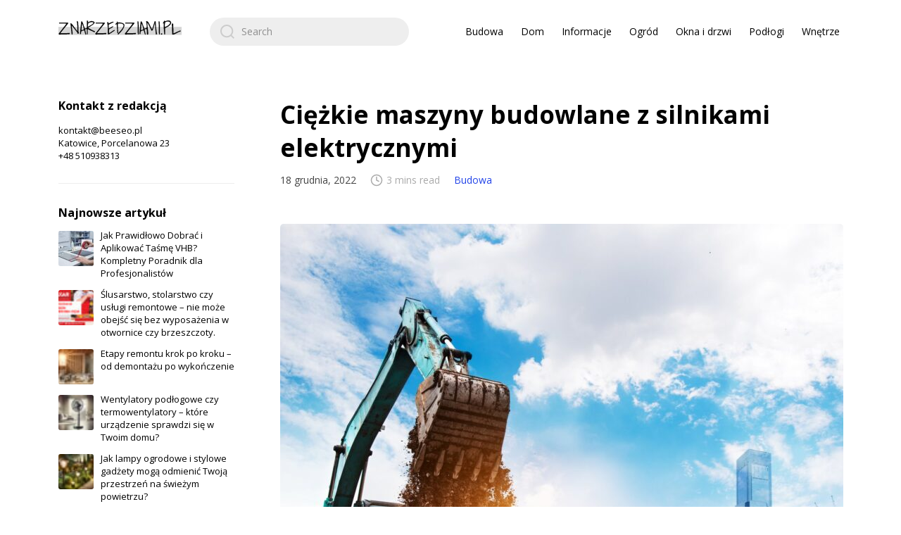

--- FILE ---
content_type: text/html; charset=UTF-8
request_url: https://znarzedziami.pl/ciezkie-maszyny-budowlane-z-silnikami-elektrycznymi/
body_size: 12422
content:
<!DOCTYPE html>

<html class="no-js" lang="pl-PL">
    <head>
        <meta charset="UTF-8">
        <meta name="viewport" content="width=device-width, initial-scale=1.0">
        <link rel="profile" href="https://gmpg.org/xfn/11">

        <meta name='robots' content='index, follow, max-image-preview:large, max-snippet:-1, max-video-preview:-1' />
	<style>img:is([sizes="auto" i], [sizes^="auto," i]) { contain-intrinsic-size: 3000px 1500px }</style>
	
	<!-- This site is optimized with the Yoast SEO plugin v26.7 - https://yoast.com/wordpress/plugins/seo/ -->
	<title>Ciężkie maszyny budowlane z silnikami elektrycznymi - Znarzedziami.pl</title>
	<link rel="canonical" href="https://znarzedziami.pl/ciezkie-maszyny-budowlane-z-silnikami-elektrycznymi/" />
	<meta property="og:locale" content="pl_PL" />
	<meta property="og:type" content="article" />
	<meta property="og:title" content="Ciężkie maszyny budowlane z silnikami elektrycznymi - Znarzedziami.pl" />
	<meta property="og:description" content="Budowa jest procesem skomplikowanym, który wymaga wykorzystania wielu różnych narzędzi i maszyn. Ciężkie maszyny budowlane z silnikami elektrycznymi są jednym z najczęściej stosowanych typów maszyn stosowanych w budownictwie. Zostały one zaprojektowane tak, aby ułatwić pracę i umożliwić szybsze wykonanie wielu prac budowlanych. W niniejszym artykule omówimy zalety i wady ciężkich maszyn budowlanych z silnikami elektrycznymi, [&hellip;]" />
	<meta property="og:url" content="https://znarzedziami.pl/ciezkie-maszyny-budowlane-z-silnikami-elektrycznymi/" />
	<meta property="og:site_name" content="Znarzedziami.pl" />
	<meta property="article:published_time" content="2022-12-18T16:50:07+00:00" />
	<meta property="article:modified_time" content="2023-01-02T16:50:49+00:00" />
	<meta property="og:image" content="https://znarzedziami.pl/wp-content/uploads/2023/01/maszynybudowlane.jpg" />
	<meta property="og:image:width" content="1595" />
	<meta property="og:image:height" content="1080" />
	<meta property="og:image:type" content="image/jpeg" />
	<meta name="author" content="dhrwj0" />
	<meta name="twitter:card" content="summary_large_image" />
	<meta name="twitter:label1" content="Napisane przez" />
	<meta name="twitter:data1" content="dhrwj0" />
	<meta name="twitter:label2" content="Szacowany czas czytania" />
	<meta name="twitter:data2" content="4 minuty" />
	<script type="application/ld+json" class="yoast-schema-graph">{"@context":"https://schema.org","@graph":[{"@type":"Article","@id":"https://znarzedziami.pl/ciezkie-maszyny-budowlane-z-silnikami-elektrycznymi/#article","isPartOf":{"@id":"https://znarzedziami.pl/ciezkie-maszyny-budowlane-z-silnikami-elektrycznymi/"},"author":{"name":"dhrwj0","@id":"https://znarzedziami.pl/#/schema/person/b2190e8cf2d030ac278712133c3d6a43"},"headline":"Ciężkie maszyny budowlane z silnikami elektrycznymi","datePublished":"2022-12-18T16:50:07+00:00","dateModified":"2023-01-02T16:50:49+00:00","mainEntityOfPage":{"@id":"https://znarzedziami.pl/ciezkie-maszyny-budowlane-z-silnikami-elektrycznymi/"},"wordCount":649,"publisher":{"@id":"https://znarzedziami.pl/#organization"},"image":{"@id":"https://znarzedziami.pl/ciezkie-maszyny-budowlane-z-silnikami-elektrycznymi/#primaryimage"},"thumbnailUrl":"https://znarzedziami.pl/wp-content/uploads/2023/01/maszynybudowlane.jpg","articleSection":["Budowa"],"inLanguage":"pl-PL"},{"@type":"WebPage","@id":"https://znarzedziami.pl/ciezkie-maszyny-budowlane-z-silnikami-elektrycznymi/","url":"https://znarzedziami.pl/ciezkie-maszyny-budowlane-z-silnikami-elektrycznymi/","name":"Ciężkie maszyny budowlane z silnikami elektrycznymi - Znarzedziami.pl","isPartOf":{"@id":"https://znarzedziami.pl/#website"},"primaryImageOfPage":{"@id":"https://znarzedziami.pl/ciezkie-maszyny-budowlane-z-silnikami-elektrycznymi/#primaryimage"},"image":{"@id":"https://znarzedziami.pl/ciezkie-maszyny-budowlane-z-silnikami-elektrycznymi/#primaryimage"},"thumbnailUrl":"https://znarzedziami.pl/wp-content/uploads/2023/01/maszynybudowlane.jpg","datePublished":"2022-12-18T16:50:07+00:00","dateModified":"2023-01-02T16:50:49+00:00","breadcrumb":{"@id":"https://znarzedziami.pl/ciezkie-maszyny-budowlane-z-silnikami-elektrycznymi/#breadcrumb"},"inLanguage":"pl-PL","potentialAction":[{"@type":"ReadAction","target":["https://znarzedziami.pl/ciezkie-maszyny-budowlane-z-silnikami-elektrycznymi/"]}]},{"@type":"ImageObject","inLanguage":"pl-PL","@id":"https://znarzedziami.pl/ciezkie-maszyny-budowlane-z-silnikami-elektrycznymi/#primaryimage","url":"https://znarzedziami.pl/wp-content/uploads/2023/01/maszynybudowlane.jpg","contentUrl":"https://znarzedziami.pl/wp-content/uploads/2023/01/maszynybudowlane.jpg","width":1595,"height":1080,"caption":"Ciężkie maszyny budowlane z silnikami elektrycznymi"},{"@type":"BreadcrumbList","@id":"https://znarzedziami.pl/ciezkie-maszyny-budowlane-z-silnikami-elektrycznymi/#breadcrumb","itemListElement":[{"@type":"ListItem","position":1,"name":"Strona główna","item":"https://znarzedziami.pl/"},{"@type":"ListItem","position":2,"name":"Ciężkie maszyny budowlane z silnikami elektrycznymi"}]},{"@type":"WebSite","@id":"https://znarzedziami.pl/#website","url":"https://znarzedziami.pl/","name":"Znarzedziami.pl","description":"Blog o domu, ogrodzie, nieruchomościach","publisher":{"@id":"https://znarzedziami.pl/#organization"},"potentialAction":[{"@type":"SearchAction","target":{"@type":"EntryPoint","urlTemplate":"https://znarzedziami.pl/?s={search_term_string}"},"query-input":{"@type":"PropertyValueSpecification","valueRequired":true,"valueName":"search_term_string"}}],"inLanguage":"pl-PL"},{"@type":"Organization","@id":"https://znarzedziami.pl/#organization","name":"Znarzedziami.pl","url":"https://znarzedziami.pl/","logo":{"@type":"ImageObject","inLanguage":"pl-PL","@id":"https://znarzedziami.pl/#/schema/logo/image/","url":"https://znarzedziami.pl/wp-content/uploads/2020/08/znarzedziami.png","contentUrl":"https://znarzedziami.pl/wp-content/uploads/2020/08/znarzedziami.png","width":175,"height":40,"caption":"Znarzedziami.pl"},"image":{"@id":"https://znarzedziami.pl/#/schema/logo/image/"}},{"@type":"Person","@id":"https://znarzedziami.pl/#/schema/person/b2190e8cf2d030ac278712133c3d6a43","name":"dhrwj0","image":{"@type":"ImageObject","inLanguage":"pl-PL","@id":"https://znarzedziami.pl/#/schema/person/image/","url":"https://secure.gravatar.com/avatar/e64730a465e6d0777caefed6329698f4?s=96&d=mm&r=g","contentUrl":"https://secure.gravatar.com/avatar/e64730a465e6d0777caefed6329698f4?s=96&d=mm&r=g","caption":"dhrwj0"}}]}</script>
	<!-- / Yoast SEO plugin. -->


<link rel='dns-prefetch' href='//fonts.googleapis.com' />
<link rel="alternate" type="application/rss+xml" title="Znarzedziami.pl &raquo; Kanał z wpisami" href="https://znarzedziami.pl/feed/" />
<link rel="alternate" type="application/rss+xml" title="Znarzedziami.pl &raquo; Kanał z komentarzami" href="https://znarzedziami.pl/comments/feed/" />
<script>
window._wpemojiSettings = {"baseUrl":"https:\/\/s.w.org\/images\/core\/emoji\/15.0.3\/72x72\/","ext":".png","svgUrl":"https:\/\/s.w.org\/images\/core\/emoji\/15.0.3\/svg\/","svgExt":".svg","source":{"concatemoji":"https:\/\/znarzedziami.pl\/wp-includes\/js\/wp-emoji-release.min.js?ver=6.7.4"}};
/*! This file is auto-generated */
!function(i,n){var o,s,e;function c(e){try{var t={supportTests:e,timestamp:(new Date).valueOf()};sessionStorage.setItem(o,JSON.stringify(t))}catch(e){}}function p(e,t,n){e.clearRect(0,0,e.canvas.width,e.canvas.height),e.fillText(t,0,0);var t=new Uint32Array(e.getImageData(0,0,e.canvas.width,e.canvas.height).data),r=(e.clearRect(0,0,e.canvas.width,e.canvas.height),e.fillText(n,0,0),new Uint32Array(e.getImageData(0,0,e.canvas.width,e.canvas.height).data));return t.every(function(e,t){return e===r[t]})}function u(e,t,n){switch(t){case"flag":return n(e,"\ud83c\udff3\ufe0f\u200d\u26a7\ufe0f","\ud83c\udff3\ufe0f\u200b\u26a7\ufe0f")?!1:!n(e,"\ud83c\uddfa\ud83c\uddf3","\ud83c\uddfa\u200b\ud83c\uddf3")&&!n(e,"\ud83c\udff4\udb40\udc67\udb40\udc62\udb40\udc65\udb40\udc6e\udb40\udc67\udb40\udc7f","\ud83c\udff4\u200b\udb40\udc67\u200b\udb40\udc62\u200b\udb40\udc65\u200b\udb40\udc6e\u200b\udb40\udc67\u200b\udb40\udc7f");case"emoji":return!n(e,"\ud83d\udc26\u200d\u2b1b","\ud83d\udc26\u200b\u2b1b")}return!1}function f(e,t,n){var r="undefined"!=typeof WorkerGlobalScope&&self instanceof WorkerGlobalScope?new OffscreenCanvas(300,150):i.createElement("canvas"),a=r.getContext("2d",{willReadFrequently:!0}),o=(a.textBaseline="top",a.font="600 32px Arial",{});return e.forEach(function(e){o[e]=t(a,e,n)}),o}function t(e){var t=i.createElement("script");t.src=e,t.defer=!0,i.head.appendChild(t)}"undefined"!=typeof Promise&&(o="wpEmojiSettingsSupports",s=["flag","emoji"],n.supports={everything:!0,everythingExceptFlag:!0},e=new Promise(function(e){i.addEventListener("DOMContentLoaded",e,{once:!0})}),new Promise(function(t){var n=function(){try{var e=JSON.parse(sessionStorage.getItem(o));if("object"==typeof e&&"number"==typeof e.timestamp&&(new Date).valueOf()<e.timestamp+604800&&"object"==typeof e.supportTests)return e.supportTests}catch(e){}return null}();if(!n){if("undefined"!=typeof Worker&&"undefined"!=typeof OffscreenCanvas&&"undefined"!=typeof URL&&URL.createObjectURL&&"undefined"!=typeof Blob)try{var e="postMessage("+f.toString()+"("+[JSON.stringify(s),u.toString(),p.toString()].join(",")+"));",r=new Blob([e],{type:"text/javascript"}),a=new Worker(URL.createObjectURL(r),{name:"wpTestEmojiSupports"});return void(a.onmessage=function(e){c(n=e.data),a.terminate(),t(n)})}catch(e){}c(n=f(s,u,p))}t(n)}).then(function(e){for(var t in e)n.supports[t]=e[t],n.supports.everything=n.supports.everything&&n.supports[t],"flag"!==t&&(n.supports.everythingExceptFlag=n.supports.everythingExceptFlag&&n.supports[t]);n.supports.everythingExceptFlag=n.supports.everythingExceptFlag&&!n.supports.flag,n.DOMReady=!1,n.readyCallback=function(){n.DOMReady=!0}}).then(function(){return e}).then(function(){var e;n.supports.everything||(n.readyCallback(),(e=n.source||{}).concatemoji?t(e.concatemoji):e.wpemoji&&e.twemoji&&(t(e.twemoji),t(e.wpemoji)))}))}((window,document),window._wpemojiSettings);
</script>
<style id='wp-emoji-styles-inline-css'>

	img.wp-smiley, img.emoji {
		display: inline !important;
		border: none !important;
		box-shadow: none !important;
		height: 1em !important;
		width: 1em !important;
		margin: 0 0.07em !important;
		vertical-align: -0.1em !important;
		background: none !important;
		padding: 0 !important;
	}
</style>
<link rel='stylesheet' id='wp-block-library-css' href='https://znarzedziami.pl/wp-includes/css/dist/block-library/style.min.css?ver=6.7.4' media='all' />
<style id='classic-theme-styles-inline-css'>
/*! This file is auto-generated */
.wp-block-button__link{color:#fff;background-color:#32373c;border-radius:9999px;box-shadow:none;text-decoration:none;padding:calc(.667em + 2px) calc(1.333em + 2px);font-size:1.125em}.wp-block-file__button{background:#32373c;color:#fff;text-decoration:none}
</style>
<style id='global-styles-inline-css'>
:root{--wp--preset--aspect-ratio--square: 1;--wp--preset--aspect-ratio--4-3: 4/3;--wp--preset--aspect-ratio--3-4: 3/4;--wp--preset--aspect-ratio--3-2: 3/2;--wp--preset--aspect-ratio--2-3: 2/3;--wp--preset--aspect-ratio--16-9: 16/9;--wp--preset--aspect-ratio--9-16: 9/16;--wp--preset--color--black: #000000;--wp--preset--color--cyan-bluish-gray: #abb8c3;--wp--preset--color--white: #ffffff;--wp--preset--color--pale-pink: #f78da7;--wp--preset--color--vivid-red: #cf2e2e;--wp--preset--color--luminous-vivid-orange: #ff6900;--wp--preset--color--luminous-vivid-amber: #fcb900;--wp--preset--color--light-green-cyan: #7bdcb5;--wp--preset--color--vivid-green-cyan: #00d084;--wp--preset--color--pale-cyan-blue: #8ed1fc;--wp--preset--color--vivid-cyan-blue: #0693e3;--wp--preset--color--vivid-purple: #9b51e0;--wp--preset--gradient--vivid-cyan-blue-to-vivid-purple: linear-gradient(135deg,rgba(6,147,227,1) 0%,rgb(155,81,224) 100%);--wp--preset--gradient--light-green-cyan-to-vivid-green-cyan: linear-gradient(135deg,rgb(122,220,180) 0%,rgb(0,208,130) 100%);--wp--preset--gradient--luminous-vivid-amber-to-luminous-vivid-orange: linear-gradient(135deg,rgba(252,185,0,1) 0%,rgba(255,105,0,1) 100%);--wp--preset--gradient--luminous-vivid-orange-to-vivid-red: linear-gradient(135deg,rgba(255,105,0,1) 0%,rgb(207,46,46) 100%);--wp--preset--gradient--very-light-gray-to-cyan-bluish-gray: linear-gradient(135deg,rgb(238,238,238) 0%,rgb(169,184,195) 100%);--wp--preset--gradient--cool-to-warm-spectrum: linear-gradient(135deg,rgb(74,234,220) 0%,rgb(151,120,209) 20%,rgb(207,42,186) 40%,rgb(238,44,130) 60%,rgb(251,105,98) 80%,rgb(254,248,76) 100%);--wp--preset--gradient--blush-light-purple: linear-gradient(135deg,rgb(255,206,236) 0%,rgb(152,150,240) 100%);--wp--preset--gradient--blush-bordeaux: linear-gradient(135deg,rgb(254,205,165) 0%,rgb(254,45,45) 50%,rgb(107,0,62) 100%);--wp--preset--gradient--luminous-dusk: linear-gradient(135deg,rgb(255,203,112) 0%,rgb(199,81,192) 50%,rgb(65,88,208) 100%);--wp--preset--gradient--pale-ocean: linear-gradient(135deg,rgb(255,245,203) 0%,rgb(182,227,212) 50%,rgb(51,167,181) 100%);--wp--preset--gradient--electric-grass: linear-gradient(135deg,rgb(202,248,128) 0%,rgb(113,206,126) 100%);--wp--preset--gradient--midnight: linear-gradient(135deg,rgb(2,3,129) 0%,rgb(40,116,252) 100%);--wp--preset--font-size--small: 13px;--wp--preset--font-size--medium: 20px;--wp--preset--font-size--large: 36px;--wp--preset--font-size--x-large: 42px;--wp--preset--spacing--20: 0.44rem;--wp--preset--spacing--30: 0.67rem;--wp--preset--spacing--40: 1rem;--wp--preset--spacing--50: 1.5rem;--wp--preset--spacing--60: 2.25rem;--wp--preset--spacing--70: 3.38rem;--wp--preset--spacing--80: 5.06rem;--wp--preset--shadow--natural: 6px 6px 9px rgba(0, 0, 0, 0.2);--wp--preset--shadow--deep: 12px 12px 50px rgba(0, 0, 0, 0.4);--wp--preset--shadow--sharp: 6px 6px 0px rgba(0, 0, 0, 0.2);--wp--preset--shadow--outlined: 6px 6px 0px -3px rgba(255, 255, 255, 1), 6px 6px rgba(0, 0, 0, 1);--wp--preset--shadow--crisp: 6px 6px 0px rgba(0, 0, 0, 1);}:where(.is-layout-flex){gap: 0.5em;}:where(.is-layout-grid){gap: 0.5em;}body .is-layout-flex{display: flex;}.is-layout-flex{flex-wrap: wrap;align-items: center;}.is-layout-flex > :is(*, div){margin: 0;}body .is-layout-grid{display: grid;}.is-layout-grid > :is(*, div){margin: 0;}:where(.wp-block-columns.is-layout-flex){gap: 2em;}:where(.wp-block-columns.is-layout-grid){gap: 2em;}:where(.wp-block-post-template.is-layout-flex){gap: 1.25em;}:where(.wp-block-post-template.is-layout-grid){gap: 1.25em;}.has-black-color{color: var(--wp--preset--color--black) !important;}.has-cyan-bluish-gray-color{color: var(--wp--preset--color--cyan-bluish-gray) !important;}.has-white-color{color: var(--wp--preset--color--white) !important;}.has-pale-pink-color{color: var(--wp--preset--color--pale-pink) !important;}.has-vivid-red-color{color: var(--wp--preset--color--vivid-red) !important;}.has-luminous-vivid-orange-color{color: var(--wp--preset--color--luminous-vivid-orange) !important;}.has-luminous-vivid-amber-color{color: var(--wp--preset--color--luminous-vivid-amber) !important;}.has-light-green-cyan-color{color: var(--wp--preset--color--light-green-cyan) !important;}.has-vivid-green-cyan-color{color: var(--wp--preset--color--vivid-green-cyan) !important;}.has-pale-cyan-blue-color{color: var(--wp--preset--color--pale-cyan-blue) !important;}.has-vivid-cyan-blue-color{color: var(--wp--preset--color--vivid-cyan-blue) !important;}.has-vivid-purple-color{color: var(--wp--preset--color--vivid-purple) !important;}.has-black-background-color{background-color: var(--wp--preset--color--black) !important;}.has-cyan-bluish-gray-background-color{background-color: var(--wp--preset--color--cyan-bluish-gray) !important;}.has-white-background-color{background-color: var(--wp--preset--color--white) !important;}.has-pale-pink-background-color{background-color: var(--wp--preset--color--pale-pink) !important;}.has-vivid-red-background-color{background-color: var(--wp--preset--color--vivid-red) !important;}.has-luminous-vivid-orange-background-color{background-color: var(--wp--preset--color--luminous-vivid-orange) !important;}.has-luminous-vivid-amber-background-color{background-color: var(--wp--preset--color--luminous-vivid-amber) !important;}.has-light-green-cyan-background-color{background-color: var(--wp--preset--color--light-green-cyan) !important;}.has-vivid-green-cyan-background-color{background-color: var(--wp--preset--color--vivid-green-cyan) !important;}.has-pale-cyan-blue-background-color{background-color: var(--wp--preset--color--pale-cyan-blue) !important;}.has-vivid-cyan-blue-background-color{background-color: var(--wp--preset--color--vivid-cyan-blue) !important;}.has-vivid-purple-background-color{background-color: var(--wp--preset--color--vivid-purple) !important;}.has-black-border-color{border-color: var(--wp--preset--color--black) !important;}.has-cyan-bluish-gray-border-color{border-color: var(--wp--preset--color--cyan-bluish-gray) !important;}.has-white-border-color{border-color: var(--wp--preset--color--white) !important;}.has-pale-pink-border-color{border-color: var(--wp--preset--color--pale-pink) !important;}.has-vivid-red-border-color{border-color: var(--wp--preset--color--vivid-red) !important;}.has-luminous-vivid-orange-border-color{border-color: var(--wp--preset--color--luminous-vivid-orange) !important;}.has-luminous-vivid-amber-border-color{border-color: var(--wp--preset--color--luminous-vivid-amber) !important;}.has-light-green-cyan-border-color{border-color: var(--wp--preset--color--light-green-cyan) !important;}.has-vivid-green-cyan-border-color{border-color: var(--wp--preset--color--vivid-green-cyan) !important;}.has-pale-cyan-blue-border-color{border-color: var(--wp--preset--color--pale-cyan-blue) !important;}.has-vivid-cyan-blue-border-color{border-color: var(--wp--preset--color--vivid-cyan-blue) !important;}.has-vivid-purple-border-color{border-color: var(--wp--preset--color--vivid-purple) !important;}.has-vivid-cyan-blue-to-vivid-purple-gradient-background{background: var(--wp--preset--gradient--vivid-cyan-blue-to-vivid-purple) !important;}.has-light-green-cyan-to-vivid-green-cyan-gradient-background{background: var(--wp--preset--gradient--light-green-cyan-to-vivid-green-cyan) !important;}.has-luminous-vivid-amber-to-luminous-vivid-orange-gradient-background{background: var(--wp--preset--gradient--luminous-vivid-amber-to-luminous-vivid-orange) !important;}.has-luminous-vivid-orange-to-vivid-red-gradient-background{background: var(--wp--preset--gradient--luminous-vivid-orange-to-vivid-red) !important;}.has-very-light-gray-to-cyan-bluish-gray-gradient-background{background: var(--wp--preset--gradient--very-light-gray-to-cyan-bluish-gray) !important;}.has-cool-to-warm-spectrum-gradient-background{background: var(--wp--preset--gradient--cool-to-warm-spectrum) !important;}.has-blush-light-purple-gradient-background{background: var(--wp--preset--gradient--blush-light-purple) !important;}.has-blush-bordeaux-gradient-background{background: var(--wp--preset--gradient--blush-bordeaux) !important;}.has-luminous-dusk-gradient-background{background: var(--wp--preset--gradient--luminous-dusk) !important;}.has-pale-ocean-gradient-background{background: var(--wp--preset--gradient--pale-ocean) !important;}.has-electric-grass-gradient-background{background: var(--wp--preset--gradient--electric-grass) !important;}.has-midnight-gradient-background{background: var(--wp--preset--gradient--midnight) !important;}.has-small-font-size{font-size: var(--wp--preset--font-size--small) !important;}.has-medium-font-size{font-size: var(--wp--preset--font-size--medium) !important;}.has-large-font-size{font-size: var(--wp--preset--font-size--large) !important;}.has-x-large-font-size{font-size: var(--wp--preset--font-size--x-large) !important;}
:where(.wp-block-post-template.is-layout-flex){gap: 1.25em;}:where(.wp-block-post-template.is-layout-grid){gap: 1.25em;}
:where(.wp-block-columns.is-layout-flex){gap: 2em;}:where(.wp-block-columns.is-layout-grid){gap: 2em;}
:root :where(.wp-block-pullquote){font-size: 1.5em;line-height: 1.6;}
</style>
<link rel='stylesheet' id='zentile-google-fonts-css' href='https://fonts.googleapis.com/css2?family=Open+Sans:wght@400;700&#038;display=swap' media='all' />
<link rel='stylesheet' id='zentile-css-bundle-css' href='https://znarzedziami.pl/wp-content/themes/zentile/dist/bundle.min.css?ver=1.7.1' media='all' />
<script src="https://znarzedziami.pl/wp-content/themes/zentile/dist/bundle.min.js?ver=1.7.1" id="zentile-js-bundle-js"></script>
<link rel="https://api.w.org/" href="https://znarzedziami.pl/wp-json/" /><link rel="alternate" title="JSON" type="application/json" href="https://znarzedziami.pl/wp-json/wp/v2/posts/2621" /><link rel="EditURI" type="application/rsd+xml" title="RSD" href="https://znarzedziami.pl/xmlrpc.php?rsd" />
<meta name="generator" content="WordPress 6.7.4" />
<link rel='shortlink' href='https://znarzedziami.pl/?p=2621' />
<link rel="alternate" title="oEmbed (JSON)" type="application/json+oembed" href="https://znarzedziami.pl/wp-json/oembed/1.0/embed?url=https%3A%2F%2Fznarzedziami.pl%2Fciezkie-maszyny-budowlane-z-silnikami-elektrycznymi%2F" />
<link rel="alternate" title="oEmbed (XML)" type="text/xml+oembed" href="https://znarzedziami.pl/wp-json/oembed/1.0/embed?url=https%3A%2F%2Fznarzedziami.pl%2Fciezkie-maszyny-budowlane-z-silnikami-elektrycznymi%2F&#038;format=xml" />
<!-- Global site tag (gtag.js) - Google Analytics -->
<script async src="https://www.googletagmanager.com/gtag/js?id=UA-139825249-37"></script>
<script>
  window.dataLayer = window.dataLayer || [];
  function gtag(){dataLayer.push(arguments);}
  gtag('js', new Date());

  gtag('config', 'UA-139825249-37');
</script>
<link rel="icon" href="https://znarzedziami.pl/wp-content/uploads/2020/08/cropped-znarzedziami-32x32.png" sizes="32x32" />
<link rel="icon" href="https://znarzedziami.pl/wp-content/uploads/2020/08/cropped-znarzedziami-192x192.png" sizes="192x192" />
<link rel="apple-touch-icon" href="https://znarzedziami.pl/wp-content/uploads/2020/08/cropped-znarzedziami-180x180.png" />
<meta name="msapplication-TileImage" content="https://znarzedziami.pl/wp-content/uploads/2020/08/cropped-znarzedziami-270x270.png" />
		<style id="wp-custom-css">
			.site-footer__credits{
	display:none;
}		</style>
		    </head>

    
    <body class="post-template-default single single-post postid-2621 single-format-standard wp-custom-logo layout--has-lsidebar">
        
        <a class="skip-link screen-reader-text h-shadow-focus" href="#site-content">
            Skip to the content        </a>

        <div id="site-container">
            <header id="site-header">
                <h1 class="site-header__logo"><a href="https://znarzedziami.pl" class="dark-link"><img src="https://znarzedziami.pl/wp-content/uploads/2020/08/znarzedziami.png" alt="Znarzedziami.pl"></a></h1>
                <div class="site-header__search-nav">
                    
<form role="search" method="get" class="search-form" action="https://znarzedziami.pl/">
    <label for="search-form-1">
        <span class="screen-reader-text">Search for:</span>
        <input type="search" id="search-form-1" class="search-form__input" placeholder="Search" value="" name="s" />

        <svg xmlns="http://www.w3.org/2000/svg" viewBox="0 0 23 23">
        <path d="M38.710696,48.0601792 L43,52.3494831 L41.3494831,54 L37.0601792,49.710696 C35.2632422,51.1481185 32.9839107,52.0076499 30.5038249,52.0076499 C24.7027226,52.0076499 20,47.3049272 20,41.5038249 C20,35.7027226 24.7027226,31 30.5038249,31 C36.3049272,31 41.0076499,35.7027226 41.0076499,41.5038249 C41.0076499,43.9839107 40.1481185,46.2632422 38.710696,48.0601792 Z M36.3875844,47.1716785 C37.8030221,45.7026647 38.6734666,43.7048964 38.6734666,41.5038249 C38.6734666,36.9918565 35.0157934,33.3341833 30.5038249,33.3341833 C25.9918565,33.3341833 22.3341833,36.9918565 22.3341833,41.5038249 C22.3341833,46.0157934 25.9918565,49.6734666 30.5038249,49.6734666 C32.7048964,49.6734666 34.7026647,48.8030221 36.1716785,47.3875844 C36.2023931,47.347638 36.2360451,47.3092237 36.2726343,47.2726343 C36.3092237,47.2360451 36.347638,47.2023931 36.3875844,47.1716785 Z" transform="translate(-20 -31)"/>
        </svg>    </label>
</form>
                                            <nav id="site-nav" role="navigation">
                            <ul class="primary-menu has-dark-link">
                                <li id="menu-item-2140" class="menu-item menu-item-type-taxonomy menu-item-object-category current-post-ancestor current-menu-parent current-post-parent menu-item-2140"><a href="https://znarzedziami.pl/budowa/">Budowa</a></li>
<li id="menu-item-2141" class="menu-item menu-item-type-taxonomy menu-item-object-category menu-item-2141"><a href="https://znarzedziami.pl/dom/">Dom</a></li>
<li id="menu-item-2142" class="menu-item menu-item-type-taxonomy menu-item-object-category menu-item-2142"><a href="https://znarzedziami.pl/informacje/">Informacje</a></li>
<li id="menu-item-2143" class="menu-item menu-item-type-taxonomy menu-item-object-category menu-item-2143"><a href="https://znarzedziami.pl/ogrod/">Ogród</a></li>
<li id="menu-item-2144" class="menu-item menu-item-type-taxonomy menu-item-object-category menu-item-2144"><a href="https://znarzedziami.pl/okna-i-drzwi/">Okna i drzwi</a></li>
<li id="menu-item-2145" class="menu-item menu-item-type-taxonomy menu-item-object-category menu-item-2145"><a href="https://znarzedziami.pl/podlogi/">Podłogi</a></li>
<li id="menu-item-2146" class="menu-item menu-item-type-taxonomy menu-item-object-category menu-item-2146"><a href="https://znarzedziami.pl/wnetrze/">Wnętrze</a></li>
                            </ul>
                        </nav>
                    
                    <button class="mobile-nav-toggle js-mobile-nav-show" aria-label="Open navigation menu" aria-expanded="false">
                        <svg viewBox="0 0 512 512" xmlns="http://www.w3.org/2000/svg">
        <path d="M417.4,224H94.6C77.7,224,64,238.3,64,256c0,17.7,13.7,32,30.6,32h322.8c16.9,0,30.6-14.3,30.6-32 C448,238.3,434.3,224,417.4,224z"/>
        <path d="M417.4,96H94.6C77.7,96,64,110.3,64,128c0,17.7,13.7,32,30.6,32h322.8c16.9,0,30.6-14.3,30.6-32 C448,110.3,434.3,96,417.4,96z"/>
        <path d="M417.4,352H94.6C77.7,352,64,366.3,64,384c0,17.7,13.7,32,30.6,32h322.8c16.9,0,30.6-14.3,30.6-32 C448,366.3,434.3,352,417.4,352z"/>
        </svg>                    </button>
                </div>
            </header>

            <div id="site-wrapper">
                <main id="site-content" role="main">
    <article class=" post post-2621 type-post status-publish format-standard has-post-thumbnail hentry category-budowa">
        <header class="post__header">
            <h1 class="post__title">Ciężkie maszyny budowlane z silnikami elektrycznymi</h1>
            <div class="post__meta">
                <span class="post__date">18 grudnia, 2022</span><span class="post__reading-time"><svg xmlns="http://www.w3.org/2000/svg" viewBox="0 0 24 24" fill="none" stroke="currentColor" stroke-width="2" stroke-linecap="round" stroke-linejoin="round">
        <circle cx="12" cy="12" r="10"></circle>
        <polyline points="12 6 12 12 16 14"></polyline>
    </svg>3 mins read</span><span class="post__category"><a href="https://znarzedziami.pl/budowa/" rel="category tag">Budowa</a></span>            </div>
        </header>

                                    <img src="https://znarzedziami.pl/wp-content/uploads/2023/01/maszynybudowlane-800x542.jpg" alt="Ciężkie maszyny budowlane z silnikami elektrycznymi" class="post__featured-image">
            
            <div class="post__content typeset">
                
<p>Budowa jest procesem skomplikowanym, który wymaga wykorzystania wielu różnych narzędzi i maszyn. Ciężkie maszyny budowlane z silnikami elektrycznymi są jednym z najczęściej stosowanych typów maszyn stosowanych w budownictwie. Zostały one zaprojektowane tak, aby ułatwić pracę i umożliwić szybsze wykonanie wielu prac budowlanych. W niniejszym artykule omówimy zalety i wady ciężkich maszyn budowlanych z silnikami elektrycznymi, jak również omówimy, jak stosowanie tych maszyn może wpłynąć na pracę budowlaną.</p>



<p>Ciężkie maszyny budowlane z silnikami elektrycznymi to maszyny wykorzystywane do wykonywania różnych prac budowlanych, takich jak wykopywanie, wyburzanie, kopanie, cięcie, przesuwanie i transportowanie materiałów budowlanych. Ten rodzaj maszyny jest wyposażony w silnik elektryczny, który może wytwarzać wysoką moc, co umożliwia wykonywanie wielu prac budowlanych w krótkim czasie. Ciężkie maszyny budowlane z silnikami elektrycznymi są zazwyczaj zasilane za pomocą akumulatorów, co oznacza, że nie wymagają one podłączenia do zewnętrznego źródła zasilania.&nbsp;<a href="https://www.bm-rent.pl/pl/wypozyczalnia-sprzetu-budowlanego-wroclaw">Wynajem sprzętu&nbsp;budowlanego Wrocław</a>&nbsp;jest możliwy także dla urządzeń z napędem elektrycznym o czym warto pamiętać czytając dalszą cześć tego artykułu.</p>



<h2 class="wp-block-heading">Różnice między koparkami z napędem&nbsp;elektrycznym i tradycyjnym spalinowym</h2>



<p>Koparki elektryczne i koparki z tradycyjnym silnikiem różnią się pod wieloma względami, w tym m.in.:</p>



<ol class="wp-block-list">
<li>Napęd: Koparki elektryczne napędzane są prądem elektrycznym, natomiast koparki z tradycyjnym silnikiem napędzane są przez silnik spalinowy.</li>



<li>Emisja spalin: Koparki elektryczne nie emitują spalin, co oznacza, że są bardziej przyjazne dla środowiska. Koparki z tradycyjnym silnikiem emitują spaliny, co może być szkodliwe dla środowiska i zdrowia ludzi.</li>



<li>Hałas: Koparki elektryczne są zazwyczaj cichsze od koparek z tradycyjnym silnikiem.</li>



<li>Koszty eksploatacji: Koparki elektryczne mogą być tańsze w eksploatacji ze względu na niższe koszty paliwa i mniejsze zużycie części. Koparki z tradycyjnym silnikiem mogą być droższe w eksploatacji ze względu na wyższe koszty paliwa i większe zużycie części.</li>



<li>Moc: Koparki elektryczne mogą mieć mniejszą moc niż koparki z tradycyjnym silnikiem, co może ograniczać ich zastosowanie w niektórych pracach ziemnych.</li>



<li>Dostępność: Koparki elektryczne są mniej dostępne niż koparki z tradycyjnym silnikiem.</li>



<li>Ceny: Koparki elektryczne są zazwyczaj droższe niż koparki z tradycyjnym silnikiem.</li>
</ol>



<h2 class="wp-block-heading">Jak działa silnik elektryczny w maszynach budowlanych?</h2>



<p>Silnik elektryczny jest jednym z najważniejszych elementów maszyn budowlanych. Jest to urządzenie, które wykorzystuje energię elektryczną do napędzania innych urządzeń. Silniki elektryczne są szeroko stosowane w wielu maszynach budowlanych, takich jak koparki, wywrotek, ładowarki i inne maszyny. W tym artykule omówimy podstawy działania silnika w elektrycznych maszynach budowlanych. Istnieje kilka rodzajów silników elektrycznych, które są stosowane w maszynach budowlanych. Są to: silniki prądu stałego, silniki prądu zmiennego, silniki z prądnicą, silniki krokowe, silniki hybrydowe i silniki bezszczotkowe. Każdy z tych silników ma swoje własne wady i zalety, które należy wziąć pod uwagę przy wyborze odpowiedniego silnika do danego zastosowania. Silnik elektryczny działa poprzez zmianę energii elektrycznej na energię mechaniczną. W tym celu, energia elektryczna jest przekształcana w pola magnetyczne, które wywołują siły magnetyczne, które wprawiają w ruch wał silnika. Silnik elektryczny może być również wykorzystywany do zmiany energii mechanicznej na energię elektryczną, jak ma to miejsce w przypadku generatorów. Stosowanie silników elektrycznych w maszynach budowlanych ma wiele zalet. Przede wszystkim, silniki elektryczne są wyjątkowo wydajne, a ich napęd jest bezszelestny. Ponadto, silniki elektryczne są wysoce niezawodne i trwałe, co oznacza, że nie wymagają częstej konserwacji. Silniki elektryczne są również wysoce ekonomiczne, ponieważ ich koszty inwestycyjne są stosunkowo niskie w porównaniu do innych rodzajów silników.</p>
            </div>

                </article>
<div class="post__nav "><a href="https://znarzedziami.pl/renowacja-starego-budynku-o-tym-warto-pamietac/" class="post__nav-item post__nav-item--newer" style="--post-nav-color: #151515; --post-nav-image: url('https://znarzedziami.pl/wp-content/uploads/2022/12/pexels-pixabay-159045-620x412.jpg')"><span>Renowacja starego budynku &#8211; o tym warto pamiętać.</span><svg xmlns="http://www.w3.org/2000/svg" viewBox="0 0 48 48" fill="currentColor">
        <path d="M14.83 30.83l9.17-9.17 9.17 9.17 2.83-2.83-12-12-12 12z"/>
        </svg></a><a href="https://znarzedziami.pl/zastanawiasz-sie-w-jaki-sposob-upiekszyc-swoj-dom-na-zewnatrz-polecamy-sprawdzone-rozwiazanie-czyli-lampy-marki-nowodvorski/" class="post__nav-item post__nav-item--older" style="--post-nav-color: #151515; --post-nav-image: url('https://znarzedziami.pl/wp-content/uploads/2022/12/pexels-fox-212357-620x413.jpg')"><span>Zastanawiasz się w jaki sposób upiększyć swój dom na zewnątrz? Polecamy sprawdzone rozwiązanie, czyli lampy&hellip;</span><svg xmlns="http://www.w3.org/2000/svg" viewBox="0 0 48 48" fill="currentColor">
        <path d="M14.83 30.83l9.17-9.17 9.17 9.17 2.83-2.83-12-12-12 12z"/>
        </svg></a></div><div class="related-posts "><h2 class="related-posts__title"><span>Related posts</span></h2><div class="post-list-small">
    <article class="post-card post-card--small" style="--post-color: #151515">
        <a href="https://znarzedziami.pl/co-zawiera-projekt-budowlany-sprawdz/" class="post-card__link" tabindex="-1">Co zawiera projekt budowlany &#8211; sprawdź</a>

        
        
        <div class="post-card__body">
            <h2 class="post-card__title"><a href="https://znarzedziami.pl/co-zawiera-projekt-budowlany-sprawdz/">Co zawiera projekt budowlany &#8211; sprawdź</a></h2><div class="post-card__categories h-truncate"><a href="https://znarzedziami.pl/budowa/" rel="category tag">Budowa</a></div><div class="post-card__meta"><time datetime="2023-03-24T10:14:02+00:00" title="Fri, 24 Mar 2023 10:14:02 +0000">3 lata ago</time></div>        </div>

        <div class="post-card__bg" style="background-color: #151515; background-image: url('https://znarzedziami.pl/wp-content/uploads/2023/03/50.A105-front-1650x1200-2-620x451.jpg')"></div>
    </article>

    <article class="post-card post-card--small" style="--post-color: #151515">
        <a href="https://znarzedziami.pl/znajdowanie-i-naprawianie-zgnilizny-drewna/" class="post-card__link" tabindex="-1">Znajdowanie i naprawianie zgnilizny drewna</a>

        
        
        <div class="post-card__body">
            <h2 class="post-card__title"><a href="https://znarzedziami.pl/znajdowanie-i-naprawianie-zgnilizny-drewna/">Znajdowanie i naprawianie zgnilizny drewna</a></h2><div class="post-card__categories h-truncate"><a href="https://znarzedziami.pl/budowa/" rel="category tag">Budowa</a>, <a href="https://znarzedziami.pl/dom/" rel="category tag">Dom</a>, <a href="https://znarzedziami.pl/informacje/" rel="category tag">Informacje</a>, <a href="https://znarzedziami.pl/okna-i-drzwi/" rel="category tag">Okna i drzwi</a>, <a href="https://znarzedziami.pl/podlogi/" rel="category tag">Podłogi</a>, <a href="https://znarzedziami.pl/wnetrze/" rel="category tag">Wnętrze</a></div><div class="post-card__meta"><time datetime="2020-09-15T02:37:43+00:00" title="Tue, 15 Sep 2020 02:37:43 +0000">5 lat ago</time></div>        </div>

        <div class="post-card__bg" style="background-color: #151515; background-image: url('https://znarzedziami.pl/wp-content/uploads/2020/08/pexels-magda-ehlers-985287-620x394.jpg')"></div>
    </article>

    <article class="post-card post-card--small" style="--post-color: #151515">
        <a href="https://znarzedziami.pl/jakie-zastosowanie-maja-blachy-aluminiowe-ryflowane/" class="post-card__link" tabindex="-1">Jakie zastosowanie mają blachy aluminiowe ryflowane?</a>

        
        
        <div class="post-card__body">
            <h2 class="post-card__title"><a href="https://znarzedziami.pl/jakie-zastosowanie-maja-blachy-aluminiowe-ryflowane/">Jakie zastosowanie mają blachy aluminiowe ryflowane?</a></h2><div class="post-card__categories h-truncate"><a href="https://znarzedziami.pl/budowa/" rel="category tag">Budowa</a></div><div class="post-card__meta"><time datetime="2021-04-20T19:31:00+00:00" title="Tue, 20 Apr 2021 19:31:00 +0000">5 lat ago</time></div>        </div>

        <div class="post-card__bg" style="background-color: #151515; background-image: url('https://znarzedziami.pl/wp-content/uploads/2021/05/pexels-pixabay-434205-620x376.jpg')"></div>
    </article>

    <article class="post-card post-card--small" style="--post-color: #151515">
        <a href="https://znarzedziami.pl/hurtownia-z-odzieza-bhp-3-propozycje-dobre-na-okres-zimowy/" class="post-card__link" tabindex="-1">Hurtownia z odzieżą BHP &#8211; 3 propozycje dobre na okres zimowy</a>

        
        
        <div class="post-card__body">
            <h2 class="post-card__title"><a href="https://znarzedziami.pl/hurtownia-z-odzieza-bhp-3-propozycje-dobre-na-okres-zimowy/">Hurtownia z odzieżą BHP &#8211; 3 propozycje dobre na okres zimowy</a></h2><div class="post-card__categories h-truncate"><a href="https://znarzedziami.pl/budowa/" rel="category tag">Budowa</a>, <a href="https://znarzedziami.pl/informacje/" rel="category tag">Informacje</a></div><div class="post-card__meta"><time datetime="2020-11-30T22:41:24+00:00" title="Mon, 30 Nov 2020 22:41:24 +0000">5 lat ago</time></div>        </div>

        <div class="post-card__bg" style="background-color: #151515; background-image: url('https://znarzedziami.pl/wp-content/uploads/2020/11/20201130012606_download-620x413.jpg')"></div>
    </article>
</div></div><div class="comments-wrapper"><div class="alert comments__closed --warning">Comments are closed.</div></div>                </main>

                    <aside id="site-sidebar" role="complementary" >
        <div class="sidebar__widgets widget-area--vertical h-hide-scrollbar">
            <button class="sidebar__close js-mobile-nav-close" aria-label="Close navigation menu">
                <svg xmlns="http://www.w3.org/2000/svg" viewBox="0 0 16 16">
        <polygon fill-rule="evenodd" points="6.852 7.649 .399 1.195 1.445 .149 7.899 6.602 14.352 .149 15.399 1.195 8.945 7.649 15.399 14.102 14.352 15.149 7.899 8.695 1.445 15.149 .399 14.102"/>
        </svg>            </button>

                            <div class="widget zentile-widget-mobile-nav">
                    <div class="widget-content">
                        <h2 class="widget-title">Primary Menu</h2>

                        <ul class="menu menu--primary">
                            <li class="menu-item menu-item-type-taxonomy menu-item-object-category current-post-ancestor current-menu-parent current-post-parent menu-item-2140"><a href="https://znarzedziami.pl/budowa/">Budowa</a></li>
<li class="menu-item menu-item-type-taxonomy menu-item-object-category menu-item-2141"><a href="https://znarzedziami.pl/dom/">Dom</a></li>
<li class="menu-item menu-item-type-taxonomy menu-item-object-category menu-item-2142"><a href="https://znarzedziami.pl/informacje/">Informacje</a></li>
<li class="menu-item menu-item-type-taxonomy menu-item-object-category menu-item-2143"><a href="https://znarzedziami.pl/ogrod/">Ogród</a></li>
<li class="menu-item menu-item-type-taxonomy menu-item-object-category menu-item-2144"><a href="https://znarzedziami.pl/okna-i-drzwi/">Okna i drzwi</a></li>
<li class="menu-item menu-item-type-taxonomy menu-item-object-category menu-item-2145"><a href="https://znarzedziami.pl/podlogi/">Podłogi</a></li>
<li class="menu-item menu-item-type-taxonomy menu-item-object-category menu-item-2146"><a href="https://znarzedziami.pl/wnetrze/">Wnętrze</a></li>
                        </ul>
                    </div>
                </div>
            
            <div class="widget widget_text"><div class="widget-content"><h2 class="widget-title">Kontakt z redakcją</h2>			<div class="textwidget"><p>kontakt@beeseo.pl</p>
<p>Katowice, Porcelanowa 23</p>
<p>+48 510938313</p>
</div>
		</div></div><div class="widget zentile_widget_recent_entries"><div class="widget-content"><h2 class="widget-title">Najnowsze artykuł</h2>
        <ul class="zentile-widget-recent-posts__list">
                                            <li class="zentile-widget-recent-posts__item has-dark-link">
                                            <a href="https://znarzedziami.pl/jak-prawidlowo-dobrac-i-aplikowac-tasme-vhb-kompletny-poradnik-dla-profesjonalistow/"
                            tabindex="-1"
                            class="zentile-widget-recent-posts__image h-shadow-focus"
                            style="background-image: url('https://znarzedziami.pl/wp-content/uploads/2025/10/9c4b9aff-3329-4484-be78-16cf3cbc5fce-50x50.jpg')"></a>
                    
                    <div class="zentile-widget-recent-posts__content">
                        <a href="https://znarzedziami.pl/jak-prawidlowo-dobrac-i-aplikowac-tasme-vhb-kompletny-poradnik-dla-profesjonalistow/" class="h-break-word">Jak Prawidłowo Dobrać i Aplikować Taśmę VHB? Kompletny Poradnik dla Profesjonalistów</a>
                                            </div>
                </li>
                                            <li class="zentile-widget-recent-posts__item has-dark-link">
                                            <a href="https://znarzedziami.pl/slusarstwo-stolarstwo-czy-uslugi-remontowe-nie-moze-obejsc-sie-bez-wyposazenia-w-otwornice-czy-brzeszczoty/"
                            tabindex="-1"
                            class="zentile-widget-recent-posts__image h-shadow-focus"
                            style="background-image: url('https://znarzedziami.pl/wp-content/uploads/2025/06/banerreklamowy_otwornice_baxar-50x33.jpg')"></a>
                    
                    <div class="zentile-widget-recent-posts__content">
                        <a href="https://znarzedziami.pl/slusarstwo-stolarstwo-czy-uslugi-remontowe-nie-moze-obejsc-sie-bez-wyposazenia-w-otwornice-czy-brzeszczoty/" class="h-break-word">Ślusarstwo, stolarstwo czy usługi remontowe – nie może obejść się bez wyposażenia w otwornice czy brzeszczoty.</a>
                                            </div>
                </li>
                                            <li class="zentile-widget-recent-posts__item has-dark-link">
                                            <a href="https://znarzedziami.pl/etapy-remontu-krok-po-kroku-od-demontazu-po-wykonczenie/"
                            tabindex="-1"
                            class="zentile-widget-recent-posts__image h-shadow-focus"
                            style="background-image: url('https://znarzedziami.pl/wp-content/uploads/2025/06/31869a9c-c3b8-498f-b293-da38d17a5c1a-50x29.jpg')"></a>
                    
                    <div class="zentile-widget-recent-posts__content">
                        <a href="https://znarzedziami.pl/etapy-remontu-krok-po-kroku-od-demontazu-po-wykonczenie/" class="h-break-word">Etapy remontu krok po kroku – od demontażu po wykończenie</a>
                                            </div>
                </li>
                                            <li class="zentile-widget-recent-posts__item has-dark-link">
                                            <a href="https://znarzedziami.pl/wentylatory-podlogowe-czy-termowentylatory-ktore-urzadzenie-sprawdzi-sie-w-twoim-domu/"
                            tabindex="-1"
                            class="zentile-widget-recent-posts__image h-shadow-focus"
                            style="background-image: url('https://znarzedziami.pl/wp-content/uploads/2025/03/DALL·E-2025-03-10-21.41.08-A-professional-high-quality-photographic-style-image-showcasing-modern-floor-fans.-The-scene-features-a-stylish-high-performance-floor-fan-with-an-a-50x29.webp')"></a>
                    
                    <div class="zentile-widget-recent-posts__content">
                        <a href="https://znarzedziami.pl/wentylatory-podlogowe-czy-termowentylatory-ktore-urzadzenie-sprawdzi-sie-w-twoim-domu/" class="h-break-word">Wentylatory podłogowe czy termowentylatory &#8211; które urządzenie sprawdzi się w Twoim domu?</a>
                                            </div>
                </li>
                                            <li class="zentile-widget-recent-posts__item has-dark-link">
                                            <a href="https://znarzedziami.pl/jak-lampy-ogrodowe-i-stylowe-gadzety-moga-odmienic-twoja-przestrzen-na-swiezym-powietrzu/"
                            tabindex="-1"
                            class="zentile-widget-recent-posts__image h-shadow-focus"
                            style="background-image: url('https://znarzedziami.pl/wp-content/uploads/2025/03/DALL·E-2025-03-10-21.25.28-A-professional-high-quality-photographic-style-image-showcasing-modern-outdoor-garden-lamps.-The-scene-features-stylish-energy-efficient-LED-garden--50x29.webp')"></a>
                    
                    <div class="zentile-widget-recent-posts__content">
                        <a href="https://znarzedziami.pl/jak-lampy-ogrodowe-i-stylowe-gadzety-moga-odmienic-twoja-przestrzen-na-swiezym-powietrzu/" class="h-break-word">Jak lampy ogrodowe i stylowe gadżety mogą odmienić Twoją przestrzeń na świeżym powietrzu?</a>
                                            </div>
                </li>
                                            <li class="zentile-widget-recent-posts__item has-dark-link">
                                            <a href="https://znarzedziami.pl/farby-przyjazne-dla-zdrowia-i-srodowiska/"
                            tabindex="-1"
                            class="zentile-widget-recent-posts__image h-shadow-focus"
                            style="background-image: url('https://znarzedziami.pl/wp-content/uploads/2025/02/8-50x33.jpg')"></a>
                    
                    <div class="zentile-widget-recent-posts__content">
                        <a href="https://znarzedziami.pl/farby-przyjazne-dla-zdrowia-i-srodowiska/" class="h-break-word">Farby przyjazne dla zdrowia i środowiska. </a>
                                            </div>
                </li>
                                            <li class="zentile-widget-recent-posts__item has-dark-link">
                                            <a href="https://znarzedziami.pl/nowoczesne-fotele-do-salonu-jak-wybrac-idealny-model-do-twojego-wnetrza/"
                            tabindex="-1"
                            class="zentile-widget-recent-posts__image h-shadow-focus"
                            style="background-image: url('https://znarzedziami.pl/wp-content/uploads/2025/02/DALL·E-2025-02-18-09.56.57-A-professional-horizontal-photograph-showcasing-modern-armchairs-for-a-stylish-living-room.-The-image-features-sleek-contemporary-lounge-chairs-with--50x29.webp')"></a>
                    
                    <div class="zentile-widget-recent-posts__content">
                        <a href="https://znarzedziami.pl/nowoczesne-fotele-do-salonu-jak-wybrac-idealny-model-do-twojego-wnetrza/" class="h-break-word">Nowoczesne fotele do salonu – jak wybrać idealny model do Twojego wnętrza?</a>
                                            </div>
                </li>
                                            <li class="zentile-widget-recent-posts__item has-dark-link">
                                            <a href="https://znarzedziami.pl/magnolie-krzewy-jak-wybrac-i-pielegnowac-te-krolewskie-ozdoby-ogrodu/"
                            tabindex="-1"
                            class="zentile-widget-recent-posts__image h-shadow-focus"
                            style="background-image: url('https://znarzedziami.pl/wp-content/uploads/2025/01/DALL·E-2025-01-18-01.40.18-A-professional-horizontal-photograph-of-magnolia-shrubs-in-full-bloom-showcasing-their-elegant-flowers-and-lush-foliage.-The-image-features-vibrant-p-50x29.webp')"></a>
                    
                    <div class="zentile-widget-recent-posts__content">
                        <a href="https://znarzedziami.pl/magnolie-krzewy-jak-wybrac-i-pielegnowac-te-krolewskie-ozdoby-ogrodu/" class="h-break-word">Magnolie krzewy – jak wybrać i pielęgnować te królewskie ozdoby ogrodu?</a>
                                            </div>
                </li>
                                            <li class="zentile-widget-recent-posts__item has-dark-link">
                                            <a href="https://znarzedziami.pl/rodzaje-wyrobow-hutniczych-i-ich-zastosowanie-w-roznych-branzach/"
                            tabindex="-1"
                            class="zentile-widget-recent-posts__image h-shadow-focus"
                            style="background-image: url('https://znarzedziami.pl/wp-content/uploads/2025/01/DALL·E-2025-01-18-01.32.44-A-professional-horizontal-photograph-showcasing-a-variety-of-metallurgical-products-including-steel-beams-sheets-rods-wires-and-pipes-neatly-arr-50x29.webp')"></a>
                    
                    <div class="zentile-widget-recent-posts__content">
                        <a href="https://znarzedziami.pl/rodzaje-wyrobow-hutniczych-i-ich-zastosowanie-w-roznych-branzach/" class="h-break-word">Rodzaje wyrobów hutniczych i ich zastosowanie w różnych branżach</a>
                                            </div>
                </li>
                                            <li class="zentile-widget-recent-posts__item has-dark-link">
                                            <a href="https://znarzedziami.pl/nowoczesne-interpretacje-stylu-skandynawskiego-jak-polaczyc-tradycyjne-elementy-z-nowoczesnymi-trendami/"
                            tabindex="-1"
                            class="zentile-widget-recent-posts__image h-shadow-focus"
                            style="background-image: url('https://znarzedziami.pl/wp-content/uploads/2025/01/pexels-andreaedavis-30018179-50x33.jpg')"></a>
                    
                    <div class="zentile-widget-recent-posts__content">
                        <a href="https://znarzedziami.pl/nowoczesne-interpretacje-stylu-skandynawskiego-jak-polaczyc-tradycyjne-elementy-z-nowoczesnymi-trendami/" class="h-break-word">Nowoczesne interpretacje stylu skandynawskiego – jak połączyć tradycyjne elementy z nowoczesnymi trendami</a>
                                            </div>
                </li>
                    </ul>

        </div></div><div class="widget zentile_widget_categories"><div class="widget-content"><h2 class="widget-title">Kategorie</h2><ul class="menu"><li class="menu-item "><a href="https://znarzedziami.pl"><span class="category__name h-truncate">All</span></a></li>	<li class="menu-item cat-item cat-item-83"><a href="https://znarzedziami.pl/budowa/"><span class="category__name h-truncate">Budowa</span></a>
</li>
	<li class="menu-item cat-item cat-item-80"><a href="https://znarzedziami.pl/dom/"><span class="category__name h-truncate">Dom</span></a>
</li>
	<li class="menu-item cat-item cat-item-84"><a href="https://znarzedziami.pl/informacje/"><span class="category__name h-truncate">Informacje</span></a>
</li>
	<li class="menu-item cat-item cat-item-86"><a href="https://znarzedziami.pl/narzedzia/"><span class="category__name h-truncate">Narzędzia</span></a>
</li>
	<li class="menu-item cat-item cat-item-78"><a href="https://znarzedziami.pl/ogrod/"><span class="category__name h-truncate">Ogród</span></a>
</li>
	<li class="menu-item cat-item cat-item-81"><a href="https://znarzedziami.pl/okna-i-drzwi/"><span class="category__name h-truncate">Okna i drzwi</span></a>
</li>
	<li class="menu-item cat-item cat-item-82"><a href="https://znarzedziami.pl/podlogi/"><span class="category__name h-truncate">Podłogi</span></a>
</li>
	<li class="menu-item cat-item cat-item-79"><a href="https://znarzedziami.pl/wnetrze/"><span class="category__name h-truncate">Wnętrze</span></a>
</li>
</ul></div></div>        </div>
    </aside>
                </div>
            
            <footer id="site-footer" role="contentinfo">
                <div class="site-footer__copy">
                    &copy; 2026 Znarzedziami.pl                </div>

                <a href="#site-header" class="site-footer__scroll-top h-shadow-focus">
                    <svg xmlns="http://www.w3.org/2000/svg" viewBox="0 0 48 48" fill="currentColor">
        <path d="M14.83 30.83l9.17-9.17 9.17 9.17 2.83-2.83-12-12-12 12z"/>
        </svg>To the top                </a>

                <div class="site-footer__credits">
                    Theme <b>Zentile</b> by <a href="https://github.com/denitcoder">denitcoder</a>                </div>
            </footer>
        </div>
            </body>
</html>
